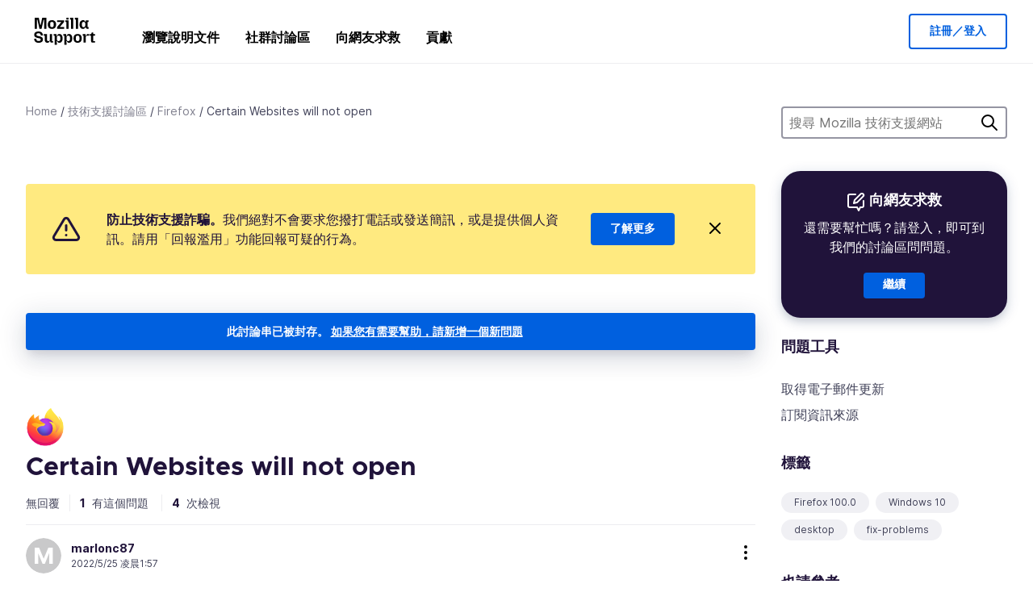

--- FILE ---
content_type: text/javascript
request_url: https://assets-prod.sumo.prod.webservices.mozgcp.net/static/jsi18n/zh-tw/djangojs-min.js
body_size: 18364
content:
"use strict";{const globals=this;const django=globals.django||(globals.django={});django.pluralidx=function(n){const v=0;if(typeof v==="boolean"){return v?1:0}else{return v}};django.catalog=django.catalog||{};const newcatalog={"% Responded in 24 hours":"24 小時內回應率","% Responded in 72 hours":"72 小時內回應率","% Solved":"已解決比例","%(num)s <small>of %(total)s</small>":"%(num)s <small>全部共 %(total)s</small>","%(number)s selected":"已選擇 %(number)s 項","%s characters remaining":"省下 %s 個字元","1 new this week":["本週有 %s 個新問題"],"1 person has this problem":["還有 %s 個人也遇到此問題"],"1 reply":["%s 篇回覆"],"1 → 1000":"1 → 1000","1m":"1 個月","1y":"1 年","3m":"3 個月","400 → 70+":"400 → 70+","6m":"6 個月","<strong>Draft has been saved on:</strong> %s":"<strong>草稿已儲存於：</strong>%s","<strong>Draft is saving...</strong>":"<strong>正在儲存草稿…</strong>","<strong>Error saving draft</strong>":"<strong>儲存草稿時發生錯誤</strong>","A document with this slug already exists in this locale.":"此語言版本當中已有使用此 slug 的文章。","A document with this title already exists in this locale.":"此語言版本當中已包含此標題的文件。","About us":"關於我們","Active Contributors":"活躍的貢獻者","Add to calendar":"新增至行事曆",All:"全部","All Articles: % Localized":"所有文章：在地化百分比","All Products":"所有產品","Already have an account?":"已經有帳號了嗎？","An error occurred in our system. Please try again later.":"我們的系統發生錯誤，請稍後再試。","Answer Votes: % Helpful":"回答投票數：有用度比例","Answer questions in the support forum":"回答技術支援討論區中的問題","Article Votes: % Helpful":"文件投票數：有用度比例","Average Satisfaction":"平均滿意度","Backup assistant":"備份助理",Bold:"粗體","Bulleted List":"項目清單","Bulleted list item":"清單項目",Cancel:"取消",Categories:"分類","Check if your locale is available and go to your localization dashboard":"看看您熟悉的語系是否開放，並且前往在地化儀錶板","Check the Needs Update column and start editing articles!":"確認「需要更新」欄位，然後開始編輯文章！","Choose calendar":"選擇行事曆","Choose revisions to compare":"選擇要比較的版本","Click Through Rate %":"點擊率",Close:"關閉","Common responses":"常見回應","Community Discussion Only":"僅社群討論",Continue:"繼續",Contribute:"貢獻","Copied!":"已複製！","Copy download link directly":"直接複製下載鏈結","Copy link":"複製鏈結","Could not upload file. Please try again later.":"無法上傳檔案，請稍後再試。",Daily:"每日","Data syncing...":"資料同步中…","Don’t have an account?":"還沒註冊帳號嗎？","Download Firefox":"下載 Firefox","Download Firefox on your new device":"下載 Firefox 到您的新裝置上","Download and install Firefox on your new device":"在您的新裝置下載安裝 Firefox","Enter the URL of the external link":"輸入外部鏈結的網址","Enter the name of the article":"輸入文章名稱","Enter your email":"請輸入您的電子郵件地址","Enter your email address":"輸入您的電子郵件地址","Error deleting image":"刪除圖片時發生錯誤","Error loading graph":"載入圖表時發生錯誤","Error uploading image":"上傳圖片時發生錯誤","Explore the Knowledge Base Dashboard":"探索知識庫儀錶板","External link:":"外部鏈結：","File deleted. Please select an image file.":"檔案已刪除。請選擇一個圖片檔。","Filter by product":"依產品過濾","Find support questions to answer":"尋找可以提供解答的問題","FirefoxCalendarEvent.ics":"FirefoxCalendarEvent.ics","Found %(n)s result for ‘<span>%(q)s</span>’ for ‘<span>%(product)s</span>’":["找到「<span>%(product)s</span>」產品中，關於「<span>%(q)s</span>」的 %(n)s 筆結果"],"Fox popping out from the top of a stack of boxes.":"狐狸跳到一疊箱子上。","Fox sticking its head out from behind a stack of boxes.":"狐狸從一疊箱子後面伸出頭。","Fox tail sticking out from behind a stack of boxes.":"狐狸從一疊箱子後面伸出尾巴。","From %(from_input)s to %(to_input)s":"自 %(from_input)s 至 %(to_input)s",'From hardcore web developers to "how do I install Firefox"\n                    first time users, everybody needs your help in the forum!\n                    Share your knowledge by pointing people to the right help\n                    articles and providing troubleshooting steps for their\n                    individual questions.':"從硬派的網頁開發者到會發問「要怎麼安裝 Firefox」的初心者，任何人都可能在討論區需要您的幫忙！分享知識，把使用者帶到正確的說明文件，並且針對他們的問題提供疑難排解方式。","Get Support":"取得技術支援","Heading 1":"標題 1","Heading 2":"標題 2","Heading 3":"標題 3","Help Articles Only":"僅說明文件","Help articles":"說明文件","Help articles are not available in your language yet? You want to join the amazing team translating them? You will help millions of users in your language. Pretty heroic, right?":"說明文件還沒有翻譯成你看得懂的語言？想要加入協助翻譯嗎？您將可以幫助到數百萬會說相同語言的使用者，這樣是不是很有成就感呀？","Help millions of users get the most out of their favorite browser. Your contributions will reach millions of users worldwide, and you can do it from the comfort of your couch!":"幫助數以百萬計的使用者最有效地使用他們最愛的瀏覽器。只要坐在電腦前，全世界的使用者都可以受惠於您！","Help us localize support articles":"幫助我們翻譯技術支援文章","Help us write help articles":"幫助我們撰寫說明文件",Home:"首頁","How you can contribute":"您可以如何貢獻","I don't know":"我不知道","ICS file":"ICS 檔案","If you like writing and teaching, then the Knowledge Base (KB) is the place for you. We need contributors that can write, edit or proofread articles in English. Thousands of people are accessing our Knowledge Base every week. Imagine how many will be helped by you!":"如果您喜歡寫作與幫忙別人，知識庫（KB）就是屬於您的好地方。我們需要貢獻者們撰寫、編輯或幫忙校對文件。每週有數以千計的人使用我們的知識庫，可以想像有多少人會因為您的貢獻而獲得幫助！","If you need to make any changes to the data you want synced, you can do so at any time in your <a href='#'>browser settings.</a>":"您可以隨時在<a href='#'>瀏覽器設定</a>中變更要同步的資料。","Image Attachment":"圖片附件","Image too large. Please select a smaller image file.":"圖片太大。請選擇一個小一點的圖片檔案。",Images:"圖片","Insert Link":"插入鏈結","Insert Media":"插入媒體","Insert Response":"插入回應","Insert a link...":"插入鏈結…","Insert media...":"插入媒體…","Invalid email address":"電子郵件地址無效","Invalid image. Please select a valid image file.":"無效的圖片。請選擇一個正確的圖片檔案。",Italic:"斜體","Knowledge Base Article":"知識庫文章","L10n Coverage":"在地化程度","Learn more about KB contribution":"了解知識庫貢獻的更多資訊","Learn more about forum contribution":"了解討論區貢獻的更多資訊","Learn more about localization contribution":"了解在地化貢獻的更多資訊","Learn the basic guidelines":"了解基本準則","Let’s make Mozilla Support speak your language!":"一起讓 Mozilla Support 說您的語言！","Link target:":"鏈結目標：","Link text:":"鏈結文字：","Loading...":"載入中…",Localization:"在地化","Localize support content":"翻譯技術支援文章","Matching responses":"符合的回覆","Month beginning %(year)s-%(month)s-%(date)s":"%(year)s-%(month)s-%(date)s 開始的一月",Monthly:"每月",More:"更多","Mozilla Support":"Mozilla 技術支援","Mozilla Support is a community of enthusiastic volunteers and employees trying to support our users around the globe. Join us for an incredible adventure!":"Mozilla 技術支援是一個熱情的志工和員工試著幫助使用者的社群，加入我們來一場驚奇的冒險吧！",Next:"下一頁",No:"否","No differences found":"沒有差異","No documents found":"找不到文件","No related documents.":"無相關文件。","No replies":"沒有回覆","No sections found":"找不到段落","No votes data":"沒有投票資料","Not responded in 24 hours":"24 小時內未回應數量","Not responded in 72 hours":"72 小時內未回應數量","Numbered List":"數字清單","Numbered list item":"數字清單項目","One article can be viewed by 400 million users and translated into 70+ languages":"一篇文章可以被 4 億個使用者看到，並翻譯成超過 70 種語言","Oops, there was an error.":"喔喔，發生錯誤。","Other ways to contribute":"其他貢獻方式","Page %(current)s of %(total)s":"第 %(current)s 頁，共 %(total)s 頁",Percent:"百分比","Percent Yes":"是的百分比","Photo of Mozilla staff and volunteers.":"Mozilla 員工和志工的照片。","Pick a way to contribute":"挑選貢獻方式","Please check you are signed in, and try again.":"請確認您已經登入，然後再試一次。","Please select a category from the previous column or start a search.":"請自上一欄選擇分類，或開始搜尋。","Please select an image or video to insert.":"請選擇要插入的圖片或影片。",Previous:"上一頁",Questions:"問題","Quote previous message...":"引用前一封訊息…","Reply...":"回覆…","Responded in 24 hours":"24 小時內回應數","Responded in 72 hours":"72 小時內回應數","Response editor":"回應編輯器","Response preview":"預覽回應",Responses:"回應",Save:"儲存","Save the download link to your calendar and install Firefox whenever you’re ready.":"將下載鏈結加入行事曆，準備好了再安裝 Firefox。","Save the world from the comfort of your couch":"在鍵盤前面也能輕鬆幫助全世界的使用者","Search Gallery":"搜尋藝廊","Search for a user...":"搜尋使用者…","Search for common responses":"搜尋常見回應","Send link":"寄出此鏈結","Send this link to your email, or download it directly from the Firefox website. To finish, you'll need to install Firefox and sign in to your account.":"將此鏈結寄送到您的信箱，或直接從 Firefox 網站下載。請安裝 Firefox 並登入帳號即可完成。",Sent:"傳送","Share your wisdom with the world!":"分享智慧給全世界！","Show media for:":"顯示媒體：","Show:":"顯示：","Sign in":"登入","Sign in to your account":"登入您的帳號","Sign up":"註冊","Sign up as a volunteer":"註冊成為志工","Sign up for an account":"註冊帳號",Solved:"已解決","Solving one issue helps up to 1000 users a day":"每天解決 1 個狀況，約可幫助 1,000 位使用者","Sorry! 0 results found for ‘<span>%(q)s</span>’ for ‘<span>%(product)s</span>’":"抱歉！在「<span>%(product)s</span>」產品中找不到「<span>%(q)s</span>」","Start answering!":"開始回答！","Start localizing an article!":"開始翻譯文章！","Step %s":"第 %s 步","Step %s of %s":"第 %s 步，共 %s 步","Still need help?":"還需要幫忙嗎？","Support Forums":"技術支援討論區","Support article:":"技術支援文章：","Support forum":"技術支援討論區","Switch to edit mode":"切換至編輯模式","Switch to preview mode":"切換至預覽模式","Sync your data":"同步您的資料","Take a minute to create an <a href='%s'>account recovery key</a>, so you won’t get locked out if you lose your password.":"請花一分鐘建立<a href='%s'>帳號救援金鑰</a>，萬一忘記密碼時才不會被鎖定無法登入。","Take the contributor's CPG training.":"參加貢獻者的社群參與指南訓練。","The intended recipient of the email must have consented. <a href='%s'>Learn more</a>":"請先獲得電子郵件收件者同意後再傳送。<a href='%s'>更多資訊</a>","The setup assistant is currently unavailable for your version of Firefox. However, you can still perform a manual backup of your data by following the steps outlined in <a href='%s'>this article.</a>":"您使用的 Firefox 版本目前無法使用設定精靈。但您還是可以依照<a href='%s'>這篇文章</a>當中描述的步驟來手動備份資料。","There was an error checking for canned responses.":"檢查罐頭回覆時發生錯誤。","There was an error generating the preview.":"產生預覽時發生錯誤。","There was an error submitting your vote.":"送出您的投票時發生錯誤。","There was an error.":"發生一個錯誤。","There was an error. Please try again in a moment.":"發生錯誤，請稍後再試。","To use the setup assistant or access the settings for backing up your Firefox data, visit this page using Firefox on a desktop device.":"請使用 Firefox 桌面版開啟此頁面來使用設定助理調整 Firefox 資料備份設定。","Toggle Diff":"開關差異比較","Toggle syntax highlighting":"切換語法強調顯示","Top 100 Articles: % Localized":"前 100 篇文章：在地化百分比","Top 20 Articles: % Localized":"前 20 名文章：在地化百分比","Try searching again with a different keyword, or browse our featured articles below instead.":"請使用不同的關鍵字重新搜尋，或瀏覽下方的精選文章。","Update browser settings":"更新瀏覽器設定","Upload Media":"上傳媒體檔案","Upload cancelled. Please select an image file.":"上傳已取消。請選擇一個圖片檔。",'Uploading "%s"...':"正在上傳「%s」…","Use Firefox to continue":"使用 Firefox 繼續","Used by more than 400 million people, Mozilla support is fully powered by volunteers, and it’s more important than ever. This is where you come in.":"有超過四億人使用 Mozilla 技術支援站。這個網站完全依靠各地志工的努力才能運作，而這也變的越來越重要了。","Valid email required":"請輸入有效的電子郵件信箱",Videos:"影片","View All":"檢視全部",Visitors:"訪客",Votes:"投票","WARNING! Are you sure you want to deactivate this user? This cannot be undone!":"警告！您確定要停用此帳號？本動作無法復原！","We need your help!":"我們需要你的幫忙！","We were unable to sync your data. To complete this backup, you’ll need to turn on syncing. <a href='#'>Go to settings</a>":"無法同步您的資料。請先開啟同步功能才能完成備份。<a href='#'>前往設定頁面</a>",Week:"週","Week beginning %(year)s-%(month)s-%(date)s":"自 %(year)s-%(month)s-%(date)s 開始的一週",Weekly:"每周","We’re here for you. Get support from our contributors or staff members.":"若有使用問題，由我們的社群志工與員工在此為您服務。","Where all the action happens":"一切行動的起源","Write help articles":"撰寫說明文件",YTD:"年度至今日",Yes:"是","You are not watching this thread":"您並未追蹤此討論串","You are now signed in to your Mozilla account":"您已登入 Mozilla 帳號","You are watching this thread":"您正在追蹤此討論串","Your Firefox data is successfully backed up. To get started on your new device, download Firefox and sign in to your account with the link below.\n\n%s":"已成功備份您的 Firefox 資料。請在您的新裝置下載 Firefox 並使用下列鏈結登入帳號即可開始使用。\n\n%s",'Your Firefox data is successfully backed up. To get started on your new device, download Firefox and sign in to your account with the link below.\n\n<a href="%s">Download Firefox</a>':'已成功備份您的 Firefox 資料。請在您的新裝置下載 Firefox 並使用下列鏈結登入帳號即可開始使用。\n\n<a href="%s">下載 Firefox</a>',"You’ll be able to sign in to this account on another device to sync your data.":"在另一台裝置登入此帳號，即可同步您的資料。","bold text":"粗體文字",cannedresponses:"罐頭回覆","en-US KB":"en-US 知識庫","example@example.com":"example@example.com","italic text":"斜體文字","link text":"鏈結文字",media:"媒體","non en-US KB":"非 en-US 知識庫",said:" 提道","user@example.com":"user@example.com"};for(const key in newcatalog){django.catalog[key]=newcatalog[key]}if(!django.jsi18n_initialized){django.gettext=function(msgid){const value=django.catalog[msgid];if(typeof value==="undefined"){return msgid}else{return typeof value==="string"?value:value[0]}};django.ngettext=function(singular,plural,count){const value=django.catalog[singular];if(typeof value==="undefined"){return count==1?singular:plural}else{return value.constructor===Array?value[django.pluralidx(count)]:value}};django.gettext_noop=function(msgid){return msgid};django.pgettext=function(context,msgid){let value=django.gettext(context+""+msgid);if(value.includes("")){value=msgid}return value};django.npgettext=function(context,singular,plural,count){let value=django.ngettext(context+""+singular,context+""+plural,count);if(value.includes("")){value=django.ngettext(singular,plural,count)}return value};django.interpolate=function(fmt,obj,named){if(named){return fmt.replace(/%\(\w+\)s/g,(function(match){return String(obj[match.slice(2,-2)])}))}else{return fmt.replace(/%s/g,(function(match){return String(obj.shift())}))}};django.formats={DATETIME_FORMAT:"N j, Y, P",DATETIME_INPUT_FORMATS:["%Y-%m-%d %H:%M:%S","%Y-%m-%d %H:%M:%S.%f","%Y-%m-%d %H:%M","%m/%d/%Y %H:%M:%S","%m/%d/%Y %H:%M:%S.%f","%m/%d/%Y %H:%M","%m/%d/%y %H:%M:%S","%m/%d/%y %H:%M:%S.%f","%m/%d/%y %H:%M"],DATE_FORMAT:"N j, Y",DATE_INPUT_FORMATS:["%Y-%m-%d","%m/%d/%Y","%m/%d/%y","%b %d %Y","%b %d, %Y","%d %b %Y","%d %b, %Y","%B %d %Y","%B %d, %Y","%d %B %Y","%d %B, %Y"],DECIMAL_SEPARATOR:".",FIRST_DAY_OF_WEEK:0,MONTH_DAY_FORMAT:"F j",NUMBER_GROUPING:0,SHORT_DATETIME_FORMAT:"m/d/Y P",SHORT_DATE_FORMAT:"m/d/Y",THOUSAND_SEPARATOR:",",TIME_FORMAT:"P",TIME_INPUT_FORMATS:["%H:%M:%S","%H:%M:%S.%f","%H:%M"],YEAR_MONTH_FORMAT:"F Y"};django.get_format=function(format_type){const value=django.formats[format_type];if(typeof value==="undefined"){return format_type}else{return value}};globals.pluralidx=django.pluralidx;globals.gettext=django.gettext;globals.ngettext=django.ngettext;globals.gettext_noop=django.gettext_noop;globals.pgettext=django.pgettext;globals.npgettext=django.npgettext;globals.interpolate=django.interpolate;globals.get_format=django.get_format;django.jsi18n_initialized=true}}